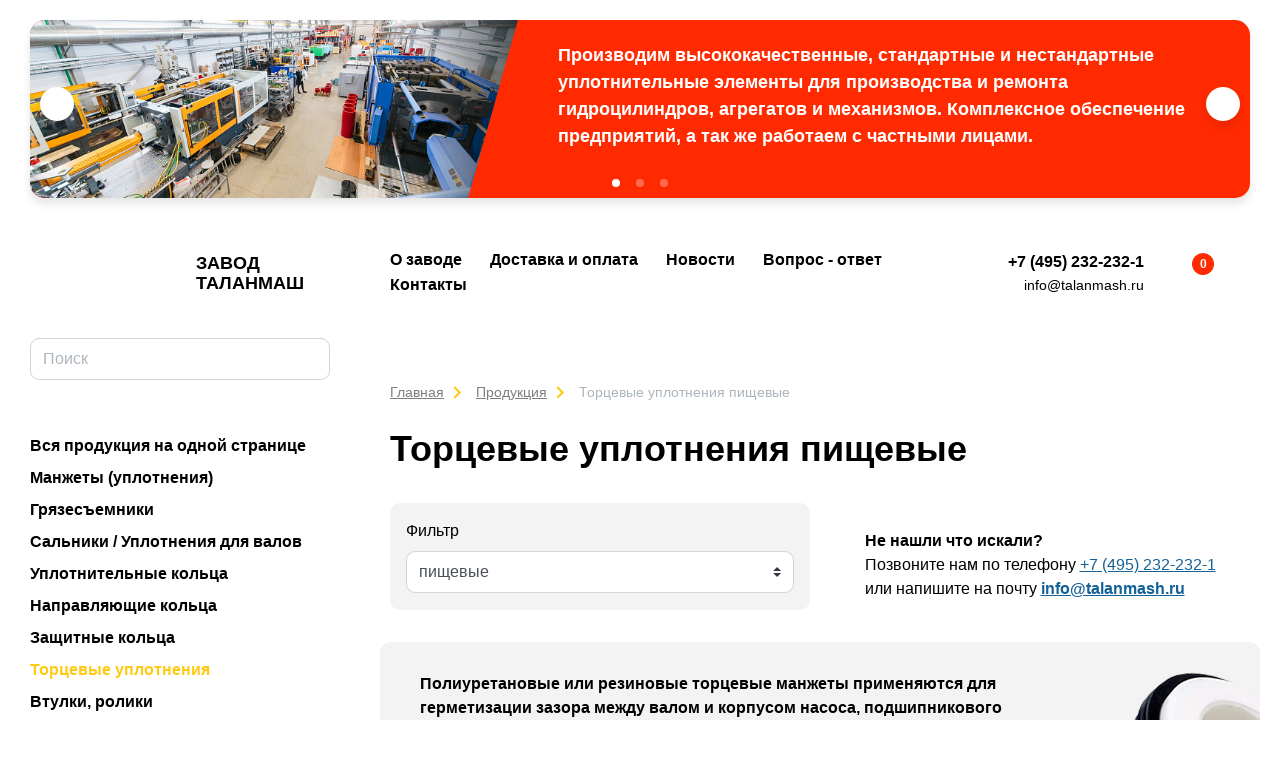

--- FILE ---
content_type: text/html; charset=UTF-8
request_url: https://talanmash.ru/products/izgotovlenie-po-vashim-chertezham/torcevye_uplotneniya/filter/filter-eat/
body_size: 9173
content:
<!DOCTYPE html>
<html xml:lang="ru" lang="ru">
<head>
    <meta charset="utf-8">
    <title>Торцевые уплотнения пищевые  - изготовление и продажа - «Завод Таланмаш»</title>
    <meta http-equiv="X-UA-compatible" content="IE=edge">
    <meta name="viewport" content="width=device-width, initial-scale=1, shrink-to-fit=no">
    <meta name="format-detection" content="telephone=no">
    <link rel="apple-touch-icon" sizes="180x180" href="/local/templates/talanmash.ru/apple-touch-icon.png">
    <link rel="icon" type="image/png" sizes="32x32" href="/local/templates/talanmash.ru/favicon-32x32.png">
    <link rel="icon" type="image/png" sizes="16x16" href="/local/templates/talanmash.ru/favicon-16x16.png">
    <link rel="manifest" href="/local/templates/talanmash.ru/site.webmanifest">
    <meta name="msapplication-TileColor" content="#603cba">
    <meta name="msapplication-TileImage" content="/local/templates/talanmash.ru/mstile-144x144.png">
    <meta name="theme-color" content="#ffffff">
    <link rel="icon" href="/local/templates/talanmash.ru/favicon.ico" type="image/x-icon">
    <meta http-equiv="Content-Type" content="text/html; charset=UTF-8" />
<meta name="description" content="Торцевые уплотнения пищевые - производство и продажа по всей РФ. Ассортимент продукции, стоимость, сроки и материалы изготовления, варианты доставки." />
<link href="https://fonts.googleapis.com/css?family=Montserrat:400,600,700&amp;subset=cyrillic" type="text/css"  rel="stylesheet" />
<link href="/bitrix/js/ui/design-tokens/dist/ui.design-tokens.min.css?173835405723463" type="text/css"  rel="stylesheet" />
<link href="/bitrix/js/ui/fonts/opensans/ui.font.opensans.min.css?16751727742320" type="text/css"  rel="stylesheet" />
<link href="/bitrix/js/main/popup/dist/main.popup.bundle.min.css?175282289028056" type="text/css"  rel="stylesheet" />
<link href="/bitrix/cache/css/s2/talanmash.ru/template_ae4de315cbdc422bf6937b588e1f127c/template_ae4de315cbdc422bf6937b588e1f127c_v1.css?1768893531366697" type="text/css"  data-template-style="true" rel="stylesheet" />
<script>if(!window.BX)window.BX={};if(!window.BX.message)window.BX.message=function(mess){if(typeof mess==='object'){for(let i in mess) {BX.message[i]=mess[i];} return true;}};</script>
<script>(window.BX||top.BX).message({"JS_CORE_LOADING":"Загрузка...","JS_CORE_NO_DATA":"- Нет данных -","JS_CORE_WINDOW_CLOSE":"Закрыть","JS_CORE_WINDOW_EXPAND":"Развернуть","JS_CORE_WINDOW_NARROW":"Свернуть в окно","JS_CORE_WINDOW_SAVE":"Сохранить","JS_CORE_WINDOW_CANCEL":"Отменить","JS_CORE_WINDOW_CONTINUE":"Продолжить","JS_CORE_H":"ч","JS_CORE_M":"м","JS_CORE_S":"с","JSADM_AI_HIDE_EXTRA":"Скрыть лишние","JSADM_AI_ALL_NOTIF":"Показать все","JSADM_AUTH_REQ":"Требуется авторизация!","JS_CORE_WINDOW_AUTH":"Войти","JS_CORE_IMAGE_FULL":"Полный размер"});</script>

<script src="/bitrix/js/main/core/core.min.js?1762939359229643"></script>

<script>BX.Runtime.registerExtension({"name":"main.core","namespace":"BX","loaded":true});</script>
<script>BX.setJSList(["\/bitrix\/js\/main\/core\/core_ajax.js","\/bitrix\/js\/main\/core\/core_promise.js","\/bitrix\/js\/main\/polyfill\/promise\/js\/promise.js","\/bitrix\/js\/main\/loadext\/loadext.js","\/bitrix\/js\/main\/loadext\/extension.js","\/bitrix\/js\/main\/polyfill\/promise\/js\/promise.js","\/bitrix\/js\/main\/polyfill\/find\/js\/find.js","\/bitrix\/js\/main\/polyfill\/includes\/js\/includes.js","\/bitrix\/js\/main\/polyfill\/matches\/js\/matches.js","\/bitrix\/js\/ui\/polyfill\/closest\/js\/closest.js","\/bitrix\/js\/main\/polyfill\/fill\/main.polyfill.fill.js","\/bitrix\/js\/main\/polyfill\/find\/js\/find.js","\/bitrix\/js\/main\/polyfill\/matches\/js\/matches.js","\/bitrix\/js\/main\/polyfill\/core\/dist\/polyfill.bundle.js","\/bitrix\/js\/main\/core\/core.js","\/bitrix\/js\/main\/polyfill\/intersectionobserver\/js\/intersectionobserver.js","\/bitrix\/js\/main\/lazyload\/dist\/lazyload.bundle.js","\/bitrix\/js\/main\/polyfill\/core\/dist\/polyfill.bundle.js","\/bitrix\/js\/main\/parambag\/dist\/parambag.bundle.js"]);
</script>
<script>BX.Runtime.registerExtension({"name":"ui.design-tokens","namespace":"window","loaded":true});</script>
<script>BX.Runtime.registerExtension({"name":"ui.fonts.opensans","namespace":"window","loaded":true});</script>
<script>BX.Runtime.registerExtension({"name":"main.popup","namespace":"BX.Main","loaded":true});</script>
<script>BX.Runtime.registerExtension({"name":"popup","namespace":"window","loaded":true});</script>
<script>(window.BX||top.BX).message({"LANGUAGE_ID":"ru","FORMAT_DATE":"DD.MM.YYYY","FORMAT_DATETIME":"DD.MM.YYYY HH:MI:SS","COOKIE_PREFIX":"BITRIX_SM","SERVER_TZ_OFFSET":"10800","UTF_MODE":"Y","SITE_ID":"s2","SITE_DIR":"\/","USER_ID":"","SERVER_TIME":1768963003,"USER_TZ_OFFSET":0,"USER_TZ_AUTO":"Y","bitrix_sessid":"45c5d5684ffac3740b61a824dc4eb3df"});</script>


<script src="/bitrix/js/main/popup/dist/main.popup.bundle.min.js?176293938567480"></script>
<script>BX.setJSList(["\/local\/templates\/talanmash.ru\/js\/vendor.js","\/local\/templates\/talanmash.ru\/js\/app.js","\/local\/templates\/talanmash.ru\/js-script\/small_basket.js","\/local\/templates\/talanmash.ru\/js-script\/search.js","\/local\/templates\/talanmash.ru\/js-script\/web_form.js","\/local\/templates\/talanmash.ru\/js-script\/bill_payment.js"]);</script>
<script>BX.setCSSList(["\/local\/templates\/talanmash.ru\/css\/main.css","\/local\/templates\/talanmash.ru\/template_styles.css"]);</script>
<script>
					(function () {
						"use strict";

						var counter = function ()
						{
							var cookie = (function (name) {
								var parts = ("; " + document.cookie).split("; " + name + "=");
								if (parts.length == 2) {
									try {return JSON.parse(decodeURIComponent(parts.pop().split(";").shift()));}
									catch (e) {}
								}
							})("BITRIX_CONVERSION_CONTEXT_s2");

							if (cookie && cookie.EXPIRE >= BX.message("SERVER_TIME"))
								return;

							var request = new XMLHttpRequest();
							request.open("POST", "/bitrix/tools/conversion/ajax_counter.php", true);
							request.setRequestHeader("Content-type", "application/x-www-form-urlencoded");
							request.send(
								"SITE_ID="+encodeURIComponent("s2")+
								"&sessid="+encodeURIComponent(BX.bitrix_sessid())+
								"&HTTP_REFERER="+encodeURIComponent(document.referrer)
							);
						};

						if (window.frameRequestStart === true)
							BX.addCustomEvent("onFrameDataReceived", counter);
						else
							BX.ready(counter);
					})();
				</script>



<script  src="/bitrix/cache/js/s2/talanmash.ru/template_63b6e10959fc9bcf31965cafc1a7b2d1/template_63b6e10959fc9bcf31965cafc1a7b2d1_v1.js?17688935313108870"></script>

    <script>
        var yaCounter3947878;
        var SITE_ID = 's2';
    </script>
    
        <meta name="yandex-verification" content="dc1320063934e0df"/>
<!-- Yandex.Metrika counter -->
<script type="text/javascript">
    (function (d, w, c) {
        (w[c] = w[c] || []).push(function () {
            try {
                w.yaCounter3947878 = new Ya.Metrika({
                    id: 3947878,
                    webvisor: true,
                    clickmap: true,
                    trackLinks: true,
                    triggerEvent: true
                });
            } catch (e) {
            }
        });

        var n = d.getElementsByTagName("script")[0],
            s = d.createElement("script"),
            f = function () {
                n.parentNode.insertBefore(s, n);
            };
        s.type = "text/javascript";
        s.async = true;
        s.src = (d.location.protocol == "https:" ? "https:" :
            "http:") + "//mc.yandex.ru/metrika/watch.js";

        if (w.opera == "[object Opera]") {
            d.addEventListener("DOMContentLoaded", f, false);
        } else {
            f();
        }
    })(document, window, "yandex_metrika_callbacks");
</script>
<noscript>
    <div><img src="//mc.yandex.ru/watch/3947878"
              style="position:absolute; left:-9999px;" alt=""/></div>
</noscript>
<!-- /Yandex.Metrika counter -->
<!-- Global site tag (gtag.js) - Google Analytics -->
<script async
        src="https://www.googletagmanager.com/gtag/js?id=UA-109442312-1"></script>
<script>
    window.dataLayer = window.dataLayer || [];

    function gtag() {
        dataLayer.push(arguments);
    }

    gtag('js', new Date());

    gtag('config', 'UA-109442312-1');
</script>


<!-- calltouch -->
<script type="text/javascript">
  (function(w,d,n,c){w.CalltouchDataObject=n;w[n]=function(){w[n]["callbacks"].push(arguments)};if(!w[n]["callbacks"]){w[n]["callbacks"]=[]}w[n]["loaded"]=false;if(typeof c!=="object"){c=[c]}w[n]["counters"]=c;for(var i=0;i<c.length;i+=1){p(c[i])}function p(cId){var a=d.getElementsByTagName("script")[0],s=d.createElement("script"),i=function(){a.parentNode.insertBefore(s,a)},m=typeof Array.prototype.find === 'function',n=m?"init-min.js":"init.js";s.type="text/javascript";s.async=true;s.src="https://mod.calltouch.ru/"+n+"?id="+cId;if(w.opera=="[object Opera]"){d.addEventListener("DOMContentLoaded",i,false)}else{i()}}})(window,document,"ct","2237a6aa");
</script>
<!-- calltouch -->
  
</head>
<body>
<div id="panel"></div>
    <div class="slider">
    <div class="cb">
        <div class="cb__left"></div>
        <div class="cb__right"></div>
    </div>
    <div class="js-slider swiper-container">
        <div class="swiper-wrapper">

                            
                <div class="slider__item swiper-slide">
                    <!--                <a href="--><!--/images/demo/banner-1.png" class="slider__link">-->
                    <div class="slider__left" style="background-image: url('/upload/resize_cache/iblock/b5c/660_660_1/b5ce6008c9722ca21de51785e3ee2038.jpg')">
                    </div>
                    <div class="slider__right">
                        <div class="slider__inner">
                                                        <div class="slider__desc"><h4>Производим высококачественные, стандартные и нестандартные уплотнительные элементы для производства и ремонта гидроцилиндров, агрегатов и механизмов. Комплексное обеспечение предприятий, а так же работаем с частными лицами. </h4></div>
                        </div>
                    </div>
                    <!--                </a>-->
                </div>
                            
                <div class="slider__item swiper-slide">
                    <!--                <a href="--><!--/images/demo/banner-1.png" class="slider__link">-->
                    <div class="slider__left" style="background-image: url('/upload/resize_cache/iblock/b5f/660_660_1/b5ffc042321dae9627ab09f1a676d5bf.jpg')">
                    </div>
                    <div class="slider__right">
                        <div class="slider__inner">
                                                            <div class="slider__title">Изготовление 1-3 дня</div>
                                                        <div class="slider__desc">Срочно за 30 минут</div>
                        </div>
                    </div>
                    <!--                </a>-->
                </div>
                            
                <div class="slider__item swiper-slide">
                    <!--                <a href="--><!--/images/demo/banner-1.png" class="slider__link">-->
                    <div class="slider__left" style="background-image: url('/upload/resize_cache/iblock/f9b/660_660_1/f9b8513719a7c2fe7f27980f99b82a79.jpg')">
                    </div>
                    <div class="slider__right">
                        <div class="slider__inner">
                                                            <div class="slider__title">25 лет на рынке</div>
                                                        <div class="slider__desc">100 000 довольных клиентов <br>
более 1000 000 000 шт. выпущенной продукции</div>
                        </div>
                    </div>
                    <!--                </a>-->
                </div>
            
        </div>
        <div class="swiper-pagination"></div>
        <div class="swiper-button-prev">
            <svg class="svg-icon icon-arrow-left">
                <use xlink:href="#arrow-left"></use>
            </svg>
        </div>
        <div class="swiper-button-next">
            <svg class="svg-icon icon-arrow-right">
                <use xlink:href="#arrow-right"></use>
            </svg>
        </div>
    </div>
</div><!-- BEGIN page -->
<div class="page">
    <div class="sidebar js-sidebar" role="complementary">
        <div class="sidebar__wrapper ">
            <div class="sidebar__header">
                <button class="btn btn-close js-sidebar-close" type="button">
                    <svg class="svg-icon icon-close">
                        <use xlink:href="#close"></use>
                    </svg>
                </button>
                <a href="/" class="logo">
                    <svg class="svg-icon icon-logo">
                        <use xlink:href="#logo"></use>
                    </svg>
                    <span class="logo__text">Завод<br/>Таланмаш</span>
                </a>
            </div>
            <div class="sidebar__inner">
                <div class="search">
                    <form action="/products/">
                        <input type="text" name="q" class="form-control" placeholder="Поиск">
                        <button type="submit" class="search__button">
                            <svg class="svg-icon icon-search">
                                <use xlink:href="#search"></use>
                            </svg>
                        </button>
                    </form>
                </div>
                <nav class="menu-left js-left-menu">
                    
    <ul>
                                    <li class="menu-left__item"><a href="/products/all/"
                                               class="menu-left__link">Вся продукция на одной странице</a></li>
                                                <li class="menu-left__item"><a href="/products/izgotovlenie-po-vashim-chertezham/cuff_seals/"
                                               class="menu-left__link">Манжеты (уплотнения)</a></li>
                                                <li class="menu-left__item"><a href="/products/izgotovlenie-po-vashim-chertezham/gryazesemniki/"
                                               class="menu-left__link">Грязесъемники</a></li>
                                                <li class="menu-left__item"><a href="/products/izgotovlenie-po-vashim-chertezham/sal_niki_uplotneniya_dlya_valov_h2/"
                                               class="menu-left__link">Сальники / Уплотнения для валов</a></li>
                                                <li class="menu-left__item"><a href="/products/izgotovlenie-po-vashim-chertezham/kol_ca_uplotnitel_nye/"
                                               class="menu-left__link">Уплотнительные кольца</a></li>
                                                <li class="menu-left__item"><a href="/products/izgotovlenie-po-vashim-chertezham/kol_ca/"
                                               class="menu-left__link">Направляющие кольца</a></li>
                                                <li class="menu-left__item"><a href="/products/izgotovlenie-po-vashim-chertezham/zaschitnye_kolca/"
                                               class="menu-left__link">Защитные кольца</a></li>
                                                <li class="menu-left__item active"><a href="/products/izgotovlenie-po-vashim-chertezham/torcevye_uplotneniya/"
                                               class="menu-left__link">Торцевые уплотнения</a></li>
                                                <li class="menu-left__item"><a href="/products/izgotovlenie-po-vashim-chertezham/vtulki/"
                                               class="menu-left__link">Втулки, ролики</a></li>
                                                <li class="menu-left__item"><a href="/products/nalichie-na-sklade-tseny/zagotovki-vtulki-iz-pu-pa6-pom/"
                                               class="menu-left__link">Заготовки для точения</a></li>
                        </ul>

                    <ul>

                        <li class="menu-left__item menu-left__open">
                            <a href="#" class="menu-left__link">По ГОСТ, ОСТ, ТУ … </a>
                            
    <ul>
                                    <li class="menu-left__item"><a href="/products/nalichie-na-sklade-tseny/kamaz/"
                                               class="menu-left__link">Манжеты, чистильщики ... для г/ц КАМАЗ</a></li>
                                                <li class="menu-left__item"><a href="/products/nalichie-na-sklade-tseny/gost-14896-84/"
                                               class="menu-left__link">Манжеты гидравлические ГОСТ 14896-84</a></li>
                                                <li class="menu-left__item"><a href="/products/nalichie-na-sklade-tseny/gost-6969-54/"
                                               class="menu-left__link">Манжеты гидравлические ГОСТ 6969-54</a></li>
                                                <li class="menu-left__item"><a href="/products/nalichie-na-sklade-tseny/gost-6678-72/"
                                               class="menu-left__link">Манжеты пневматические ГОСТ 6678-72</a></li>
                                                <li class="menu-left__item"><a href="/products/nalichie-na-sklade-tseny/gost-22704-77/"
                                               class="menu-left__link">Манжеты шевронные ГОСТ 22704-77</a></li>
                                                <li class="menu-left__item"><a href="/products/nalichie-na-sklade-tseny/gost-24811-81/"
                                               class="menu-left__link">Грязесъёмники ГОСТ 24811-81</a></li>
                                                <li class="menu-left__item"><a href="/products/nalichie-na-sklade-tseny/manzhety-gidravlicheskie-import/"
                                               class="menu-left__link">Манжеты гидравлические ИМПОРТ</a></li>
                                                <li class="menu-left__item"><a href="/products/nalichie-na-sklade-tseny/manzhety-pnevmaticheskie-import/"
                                               class="menu-left__link">Манжеты пневматические ИМПОРТ</a></li>
                                                <li class="menu-left__item"><a href="/products/nalichie-na-sklade-tseny/gryazesyemnik-analog-simrit-merkel/"
                                               class="menu-left__link">Грязесъёмники ИМПОРТ</a></li>
                                                <li class="menu-left__item"><a href="/products/nalichie-na-sklade-tseny/koltsa-napravlyayushchie/"
                                               class="menu-left__link">Кольца направляющие ИМПОРТ</a></li>
                                                <li class="menu-left__item"><a href="/products/nalichie-na-sklade-tseny/mts-msh-i-shm-ost-12-44-325-88/"
                                               class="menu-left__link">Манжеты МЦ и МШ по ОСТ 12.44.325-88</a></li>
                        </ul>
                        </li>
                    </ul>
                </nav>
                
    <nav class="menu-left js-left-menu d-xl-none">
        <ul>
                                                                <li class="menu-left__item"><a href="/about/" class="menu-left__link">О заводе</a></li>
                                                                                <li class="menu-left__item"><a href="/delivery/" class="menu-left__link">Доставка и оплата</a></li>
                                                                                <li class="menu-left__item"><a href="/news/" class="menu-left__link">Новости</a></li>
                                                                                <li class="menu-left__item"><a href="/faq/" class="menu-left__link">Вопрос - ответ</a></li>
                                                                                <li class="menu-left__item"><a href="/contacts/" class="menu-left__link">Контакты</a></li>
                                    </ul>
    </nav>
                <div class="sidebar__buttons">

                    <a href="/express/" class="btn btn-primary mb-3">Срочное изготовление за 30 минут</a> <br>
                    <a href="/materials/" class="btn btn-primary mb-3">Таблица материалов</a> <br>
                    <a href="/upload/talanmash.ru.pdf" target="_blank" onclick="yaCounter3947878.reachGoal('DOWNLOAD_CATALOG'); return true;" class="btn btn-outline-primary">
                        <svg class="svg-icon icon-file-pdf">
                            <use xlink:href="#file-pdf"></use>
                        </svg>
                        <span>Скачать каталог</span>
                    </a>
                    <a style="margin-top: 15px;" href="/upload/admission_table_talanmash.ru.pdf" target="_blank" onclick="yaCounter3947878.reachGoal('DOWNLOAD_CATALOG'); return true;" class="btn btn-outline-primary">
                        <svg class="svg-icon icon-file-pdf">
                            <use xlink:href="#file-pdf"></use>
                        </svg>
                        <span>Таблица допусков</span>
                    </a>
                    <a style="margin-top: 15px;" href="/upload/talanmash_price_list.pdf" target="_blank" class="btn btn-outline-primary">
                        <svg class="svg-icon icon-file-pdf">
                            <use xlink:href="#file-pdf"></use>
                        </svg>
                        <span>Скачать прайс-лист</span>
                    </a>
                </div>
            </div>
        </div>
    </div>
    <div class="main">
        <header class="header js-sticky-header" role="banner">
            <div class="container-fluid">
                <div class="header-inner">
                    <div class="js-hamburger hamburger--toggle hamburger hamburger--slider">
                        <div class="hamburger-box">
                            <div class="hamburger-inner"></div>
                        </div>
                    </div>
                    <a href="/" class="logo-mobile">
                        <svg class="svg-icon icon-logo">
                            <use xlink:href="#logo"></use>
                        </svg>
                        <span class="logo__text">Завод<br>Таланмаш</span>
                    </a>
                    
    <nav class="menu">
        <ul class="menu__inner">
                                                                <li class="menu-item"><a href="/about/" class="menu-item__link">О заводе</a></li>
                                                                                <li class="menu-item"><a href="/delivery/" class="menu-item__link">Доставка и оплата</a></li>
                                                                                <li class="menu-item"><a href="/news/" class="menu-item__link">Новости</a></li>
                                                                                <li class="menu-item"><a href="/faq/" class="menu-item__link">Вопрос - ответ</a></li>
                                                                                <li class="menu-item"><a href="/contacts/" class="menu-item__link">Контакты</a></li>
                                    </ul>
    </nav>
                    <div class="header-info">
                        <span class="call_phone_1">
                        <a href="tel:+74952322321" class="phone"
                           onclick="yaCounter3947878.reachGoal('phone'); return true;">+7 (495) 232-232-1</a>
                        </span><br>
                        <a href="mailto:info@talanmash.ru" class="email">info@talanmash.ru</a>
                    </div>
                    <ul class="header-nav">
                        <li>
                            <a href="/personal/cart/" class="link-icon" title="В корзину">
                                <svg class="svg-icon icon-cart">
                                    <use xlink:href="#cart"></use>
                                </svg>
                                <span class="badge badge-danger js-count-item-basket">0</span>
                            </a>
                        </li>

                        <li>
                            
<a href="/auth/"
   class="link-icon" title="Личный кабинет">

    <svg class="svg-icon icon-user">
        <use xlink:href="#user"></use>
    </svg>
</a>                        </li>
                    </ul>
                </div>
            </div>
        </header>
        <main class="main__inner" role="main">
            <div class="container-fluid  ">

                                    <nav><ul class="breadcrumb" itemprop="http://schema.org/breadcrumb" itemscope itemtype="http://schema.org/BreadcrumbList"><li class="breadcrumb-item" itemprop="itemListElement" itemscope itemtype="http://schema.org/ListItem"><a class="breadcrumb-item__link" href="/" title="Главная" itemprop="url"><span itemprop="name">Главная</span></a><meta itemprop="position" content="1" /></li><li class="breadcrumb-item" itemprop="itemListElement" itemscope itemtype="http://schema.org/ListItem"><a class="breadcrumb-item__link" href="/products/" title="Продукция" itemprop="url"><span itemprop="name">Продукция</span></a><meta itemprop="position" content="2" /></li><li class="breadcrumb-item" itemprop="itemListElement" itemscope itemtype="http://schema.org/ListItem"><span itemprop="name">Торцевые уплотнения  пищевые </span><meta itemprop="position" content="3" /></li></ul></nav>                    <h1 class="page__title">Торцевые уплотнения  пищевые </h1>
                    <script>
    $(document).ready(function () {

        $('.js-filter-select').on('change', function (e) {
            let material = $(this).find("option:selected").val();
            if (material.length > 0) {
                let form = $('.js-form-filter');
                let url = form.attr('action');
                url += 'filter/filter-' + material + '/';
                form.attr('action', url);
            }

            this.form.submit();
        });
    });
</script>
<div class="row">
    <div class="col-md-6 order-1 order-md-0">
        <div class="filter">
            <form action="/products/izgotovlenie-po-vashim-chertezham/torcevye_uplotneniya/" class="js-form-filter">
                <div class="form-group">
                    <label for="">Фильтр</label>
                    <select id="" class="custom-select js-filter-select">
                        <option value="">Все</option>
                                                    <option value="pu1" >полиуретан</option>
                                                    <option value="rub1" >резина</option>
                                                    <option value="flon1" >фторопласт</option>
                                                    <option value="rub2" >фторкаучук</option>
                                                    <option value="eat" selected>пищевые</option>
                                                    <option value="high_temperature" >термостойкие</option>
                                            </select>
                </div>
            </form>
        </div>
    </div>
    <div class="col-md-6 d-flex flex-column justify-content-center align-items-md-center">
        <div class="text-left">
    <h5 class="mb-0">Не нашли что искали?</h5>
    <p>Позвоните нам по телефону <span class="call_phone_2"><a href="tel:+74952322321"
                                                               onclick="yaCounter3947878.reachGoal('phone'); return true;">+7 (495) 232-232-1</a></span></span>
        <br> или напишите на почту <a href="mailto:info@talanmash.ru"
                                      class="text-nowrap"><b>info@talanmash.ru</b></a>
    </p>
</div>    </div>
</div>        <div class="row mb-4 mb-md-5">


        <div class="info" style="background-image: url('/upload/iblock/a97/a974ee7403ff931106f6d5aec3d2892c.png')">
            <div class="row">
                <div class="col-sm-9">
                    <p>
	 Полиуретановые или резиновые торцевые манжеты применяются для герметизации зазора между валом и корпусом насоса, подшипникового узла, редуктора и т.д.
</p>
<p>
	 Полиуретановые манжеты широко используются в качестве замены резиновых. Срок службы манжет из полиуретана в 2-3 раза выше чем из резины.
</p>
 <br>                </div>
            </div>
        </div>
    </div>

<div class="row">
                    <div class="profile-wrapper">
                    	<div class="profile" id="bx_3966226736_79_7e1b8e3524755c391129a9d7e6f2d206" data-entity="item">
        <a href="/products/izgotovlenie-po-vashim-chertezham/torcevye_uplotneniya/79/">
            <img src="/upload/iblock/a7a/a7a1b6017bb85d7abd13a8d3cf4cd05e.png" alt="">
            <span class="profile__title">R35-A</span>
        </a>
	</div>
	                </div>
                                <div class="profile-wrapper">
                    	<div class="profile" id="bx_3966226736_78_362ce596257894d11ab5c1d73d13c755" data-entity="item">
        <a href="/products/izgotovlenie-po-vashim-chertezham/torcevye_uplotneniya/78/">
            <img src="/upload/iblock/679/67950fe1519a2b1f7143c558b2573d40.png" alt="">
            <span class="profile__title">R20-P</span>
        </a>
	</div>
	                </div>
                                <div class="profile-wrapper">
                    	<div class="profile" id="bx_3966226736_77_c80764dfaf26ca80162484593ec7c29b" data-entity="item">
        <a href="/products/izgotovlenie-po-vashim-chertezham/torcevye_uplotneniya/77/">
            <img src="/upload/iblock/5e0/5e037b989ff8af52fe445db8632f99aa.png" alt="">
            <span class="profile__title">R12-F</span>
        </a>
	</div>
	                </div>
                                <div class="profile-wrapper">
                    	<div class="profile" id="bx_3966226736_75_d0fb066f64e2309c4b241a491f76c62e" data-entity="item">
        <a href="/products/izgotovlenie-po-vashim-chertezham/torcevye_uplotneniya/75/">
            <img src="/upload/iblock/a50/a50d4ada6d98594e6b8e716035b66524.png" alt="">
            <span class="profile__title">R06-P</span>
        </a>
	</div>
	                </div>
                        </div>
<div class="row" style="padding: 0px 10px">
    </div>

<script>
    BX.message({
        BTN_MESSAGE_BASKET_REDIRECT: 'Перейти в корзину',
        BASKET_URL: '/personal/basket.php',
        ADD_TO_BASKET_OK: 'Товар добавлен в корзину',
        TITLE_ERROR: 'Ошибка',
        TITLE_BASKET_PROPS: 'Свойства товара, добавляемые в корзину',
        TITLE_SUCCESSFUL: 'Товар добавлен в корзину',
        BASKET_UNKNOWN_ERROR: 'Неизвестная ошибка при добавлении товара в корзину',
        BTN_MESSAGE_SEND_PROPS: 'Выбрать',
        BTN_MESSAGE_CLOSE: 'Закрыть',
        BTN_MESSAGE_CLOSE_POPUP: 'Продолжить покупки',
        COMPARE_MESSAGE_OK: 'Товар добавлен в список сравнения',
        COMPARE_UNKNOWN_ERROR: 'При добавлении товара в список сравнения произошла ошибка',
        COMPARE_TITLE: 'Сравнение товаров',
        PRICE_TOTAL_PREFIX: 'на сумму',
        RELATIVE_QUANTITY_MANY: '',
        RELATIVE_QUANTITY_FEW: '',
        BTN_MESSAGE_COMPARE_REDIRECT: 'Перейти в список сравнения',
        BTN_MESSAGE_LAZY_LOAD: 'Показать ещё',
        BTN_MESSAGE_LAZY_LOAD_WAITER: 'Загрузка',
        SITE_ID: 's2'
    });
</script>    </div>
    </main>
    <footer class="footer">
        <div class="container-fluid">
            <div class="row">
                <div class="col-md-6">
                    Copyright © ООО «Таланмаш»
                </div>
                <div class="col-md-6 text-right">
                    <a href="/policy/">Политика конфиденциальности</a>
                </div>
            </div>
        </div>
    </footer>
    <div id="scrollTop">
        <svg class="svg-icon icon-arrow-top">
            <use xlink:href="#arrow-top"></use>
        </svg>
    </div>
    </div>
<div class="modal fade" id="modal-request-price" tabindex="-1" role="dialog" aria-hidden="true">
  <div class="modal-dialog modal-dialog-centered" role="document">
    <div class="modal-content">
      <div class="modal-header">
        <h4 class="modal-title">Запросить цену</h4>
        <button type="button" class="close" data-dismiss="modal" aria-label="Close">
          <svg class="svg-icon icon-close">
            <use xlink:href="#close"></use>
          </svg>
        </button>
      </div>

      <div class="modal-body">
        <div class="js-web-form">
          <form name="get_price" action="/products/izgotovlenie-po-vashim-chertezham/torcevye_uplotneniya/filter/filter-eat/" method="POST" enctype="multipart/form-data"><input type="hidden" name="sessid" id="sessid" value="45c5d5684ffac3740b61a824dc4eb3df" /><input type="hidden" name="WEB_FORM_ID" value="6" />
          
                    
          <div class="form-group">
            <label for="form_form_text_27">Ваше имя</label>
            <input type="text"
                   id="form_form_text_27"
                   name="form_text_27"
                   placeholder=""
                   class="form-control js-required"
            >
          </div>

                    
          <div class="form-group">
            <label for="form_form_text_28">Телефон\эл. Почта</label>
            <input type="tel"
                   id="form_form_text_28"
                   name="form_text_28"
                   placeholder=""
                   class="form-control js-required"
            >
          </div>
                    
          <input type="hidden"
                 id="form_form_text_30"
                 name="form_text_30"
                 placeholder=""
                 class="js-get-price-product-name"
          >


                    
          <div class="form-group">
            <label for="form_form_text_29">Комментарий</label>
            <textarea
              name="form_text_29"
              id="form_form_text_29"
              cols="30"
              rows="3"
              class="form-control js-get-price-comment js-required"
            ></textarea>
          </div>
          <div class="col-md-6 text-md-right" id="captcha">
            <div class="d-inline-flex mb-3">
              <div id="contactsCaptcha" class="g-recaptcha"></div>
            </div>
          </div>

          <div class="form-group">
            <button type="submit" class="btn btn-primary">Запросить цену</button>
          </div>


          <div class="form-group">
            <div class="js-error-form hide"></div>
          </div>

          </form>        </div>
      </div>
    </div>
  </div>
</div>
<script>
  var contacts_captcha;

  function contactsCaptchaCallback() {
    if ($('#contactsCaptcha').length) {
      contacts_captcha = grecaptcha.render('contactsCaptcha', {
        'sitekey': '6LfqSKcdAAAAADwwcX0NmOum68yrQgYjQESs043M'
      });
    }
  }
</script>


<script src="https://www.google.com/recaptcha/api.js?onload=contactsCaptchaCallback&render=explicit&hl=ru"></script>
    </div>
    <!-- END page -->


    <script>
        loadSVG('/local/templates/talanmash.ru/images/svg-sprite.svg', 1)
    </script>
    </body>
    </html>


--- FILE ---
content_type: text/html; charset=utf-8
request_url: https://www.google.com/recaptcha/api2/anchor?ar=1&k=6LfqSKcdAAAAADwwcX0NmOum68yrQgYjQESs043M&co=aHR0cHM6Ly90YWxhbm1hc2gucnU6NDQz&hl=ru&v=PoyoqOPhxBO7pBk68S4YbpHZ&size=normal&anchor-ms=20000&execute-ms=30000&cb=gxtc6lbzefzl
body_size: 49380
content:
<!DOCTYPE HTML><html dir="ltr" lang="ru"><head><meta http-equiv="Content-Type" content="text/html; charset=UTF-8">
<meta http-equiv="X-UA-Compatible" content="IE=edge">
<title>reCAPTCHA</title>
<style type="text/css">
/* cyrillic-ext */
@font-face {
  font-family: 'Roboto';
  font-style: normal;
  font-weight: 400;
  font-stretch: 100%;
  src: url(//fonts.gstatic.com/s/roboto/v48/KFO7CnqEu92Fr1ME7kSn66aGLdTylUAMa3GUBHMdazTgWw.woff2) format('woff2');
  unicode-range: U+0460-052F, U+1C80-1C8A, U+20B4, U+2DE0-2DFF, U+A640-A69F, U+FE2E-FE2F;
}
/* cyrillic */
@font-face {
  font-family: 'Roboto';
  font-style: normal;
  font-weight: 400;
  font-stretch: 100%;
  src: url(//fonts.gstatic.com/s/roboto/v48/KFO7CnqEu92Fr1ME7kSn66aGLdTylUAMa3iUBHMdazTgWw.woff2) format('woff2');
  unicode-range: U+0301, U+0400-045F, U+0490-0491, U+04B0-04B1, U+2116;
}
/* greek-ext */
@font-face {
  font-family: 'Roboto';
  font-style: normal;
  font-weight: 400;
  font-stretch: 100%;
  src: url(//fonts.gstatic.com/s/roboto/v48/KFO7CnqEu92Fr1ME7kSn66aGLdTylUAMa3CUBHMdazTgWw.woff2) format('woff2');
  unicode-range: U+1F00-1FFF;
}
/* greek */
@font-face {
  font-family: 'Roboto';
  font-style: normal;
  font-weight: 400;
  font-stretch: 100%;
  src: url(//fonts.gstatic.com/s/roboto/v48/KFO7CnqEu92Fr1ME7kSn66aGLdTylUAMa3-UBHMdazTgWw.woff2) format('woff2');
  unicode-range: U+0370-0377, U+037A-037F, U+0384-038A, U+038C, U+038E-03A1, U+03A3-03FF;
}
/* math */
@font-face {
  font-family: 'Roboto';
  font-style: normal;
  font-weight: 400;
  font-stretch: 100%;
  src: url(//fonts.gstatic.com/s/roboto/v48/KFO7CnqEu92Fr1ME7kSn66aGLdTylUAMawCUBHMdazTgWw.woff2) format('woff2');
  unicode-range: U+0302-0303, U+0305, U+0307-0308, U+0310, U+0312, U+0315, U+031A, U+0326-0327, U+032C, U+032F-0330, U+0332-0333, U+0338, U+033A, U+0346, U+034D, U+0391-03A1, U+03A3-03A9, U+03B1-03C9, U+03D1, U+03D5-03D6, U+03F0-03F1, U+03F4-03F5, U+2016-2017, U+2034-2038, U+203C, U+2040, U+2043, U+2047, U+2050, U+2057, U+205F, U+2070-2071, U+2074-208E, U+2090-209C, U+20D0-20DC, U+20E1, U+20E5-20EF, U+2100-2112, U+2114-2115, U+2117-2121, U+2123-214F, U+2190, U+2192, U+2194-21AE, U+21B0-21E5, U+21F1-21F2, U+21F4-2211, U+2213-2214, U+2216-22FF, U+2308-230B, U+2310, U+2319, U+231C-2321, U+2336-237A, U+237C, U+2395, U+239B-23B7, U+23D0, U+23DC-23E1, U+2474-2475, U+25AF, U+25B3, U+25B7, U+25BD, U+25C1, U+25CA, U+25CC, U+25FB, U+266D-266F, U+27C0-27FF, U+2900-2AFF, U+2B0E-2B11, U+2B30-2B4C, U+2BFE, U+3030, U+FF5B, U+FF5D, U+1D400-1D7FF, U+1EE00-1EEFF;
}
/* symbols */
@font-face {
  font-family: 'Roboto';
  font-style: normal;
  font-weight: 400;
  font-stretch: 100%;
  src: url(//fonts.gstatic.com/s/roboto/v48/KFO7CnqEu92Fr1ME7kSn66aGLdTylUAMaxKUBHMdazTgWw.woff2) format('woff2');
  unicode-range: U+0001-000C, U+000E-001F, U+007F-009F, U+20DD-20E0, U+20E2-20E4, U+2150-218F, U+2190, U+2192, U+2194-2199, U+21AF, U+21E6-21F0, U+21F3, U+2218-2219, U+2299, U+22C4-22C6, U+2300-243F, U+2440-244A, U+2460-24FF, U+25A0-27BF, U+2800-28FF, U+2921-2922, U+2981, U+29BF, U+29EB, U+2B00-2BFF, U+4DC0-4DFF, U+FFF9-FFFB, U+10140-1018E, U+10190-1019C, U+101A0, U+101D0-101FD, U+102E0-102FB, U+10E60-10E7E, U+1D2C0-1D2D3, U+1D2E0-1D37F, U+1F000-1F0FF, U+1F100-1F1AD, U+1F1E6-1F1FF, U+1F30D-1F30F, U+1F315, U+1F31C, U+1F31E, U+1F320-1F32C, U+1F336, U+1F378, U+1F37D, U+1F382, U+1F393-1F39F, U+1F3A7-1F3A8, U+1F3AC-1F3AF, U+1F3C2, U+1F3C4-1F3C6, U+1F3CA-1F3CE, U+1F3D4-1F3E0, U+1F3ED, U+1F3F1-1F3F3, U+1F3F5-1F3F7, U+1F408, U+1F415, U+1F41F, U+1F426, U+1F43F, U+1F441-1F442, U+1F444, U+1F446-1F449, U+1F44C-1F44E, U+1F453, U+1F46A, U+1F47D, U+1F4A3, U+1F4B0, U+1F4B3, U+1F4B9, U+1F4BB, U+1F4BF, U+1F4C8-1F4CB, U+1F4D6, U+1F4DA, U+1F4DF, U+1F4E3-1F4E6, U+1F4EA-1F4ED, U+1F4F7, U+1F4F9-1F4FB, U+1F4FD-1F4FE, U+1F503, U+1F507-1F50B, U+1F50D, U+1F512-1F513, U+1F53E-1F54A, U+1F54F-1F5FA, U+1F610, U+1F650-1F67F, U+1F687, U+1F68D, U+1F691, U+1F694, U+1F698, U+1F6AD, U+1F6B2, U+1F6B9-1F6BA, U+1F6BC, U+1F6C6-1F6CF, U+1F6D3-1F6D7, U+1F6E0-1F6EA, U+1F6F0-1F6F3, U+1F6F7-1F6FC, U+1F700-1F7FF, U+1F800-1F80B, U+1F810-1F847, U+1F850-1F859, U+1F860-1F887, U+1F890-1F8AD, U+1F8B0-1F8BB, U+1F8C0-1F8C1, U+1F900-1F90B, U+1F93B, U+1F946, U+1F984, U+1F996, U+1F9E9, U+1FA00-1FA6F, U+1FA70-1FA7C, U+1FA80-1FA89, U+1FA8F-1FAC6, U+1FACE-1FADC, U+1FADF-1FAE9, U+1FAF0-1FAF8, U+1FB00-1FBFF;
}
/* vietnamese */
@font-face {
  font-family: 'Roboto';
  font-style: normal;
  font-weight: 400;
  font-stretch: 100%;
  src: url(//fonts.gstatic.com/s/roboto/v48/KFO7CnqEu92Fr1ME7kSn66aGLdTylUAMa3OUBHMdazTgWw.woff2) format('woff2');
  unicode-range: U+0102-0103, U+0110-0111, U+0128-0129, U+0168-0169, U+01A0-01A1, U+01AF-01B0, U+0300-0301, U+0303-0304, U+0308-0309, U+0323, U+0329, U+1EA0-1EF9, U+20AB;
}
/* latin-ext */
@font-face {
  font-family: 'Roboto';
  font-style: normal;
  font-weight: 400;
  font-stretch: 100%;
  src: url(//fonts.gstatic.com/s/roboto/v48/KFO7CnqEu92Fr1ME7kSn66aGLdTylUAMa3KUBHMdazTgWw.woff2) format('woff2');
  unicode-range: U+0100-02BA, U+02BD-02C5, U+02C7-02CC, U+02CE-02D7, U+02DD-02FF, U+0304, U+0308, U+0329, U+1D00-1DBF, U+1E00-1E9F, U+1EF2-1EFF, U+2020, U+20A0-20AB, U+20AD-20C0, U+2113, U+2C60-2C7F, U+A720-A7FF;
}
/* latin */
@font-face {
  font-family: 'Roboto';
  font-style: normal;
  font-weight: 400;
  font-stretch: 100%;
  src: url(//fonts.gstatic.com/s/roboto/v48/KFO7CnqEu92Fr1ME7kSn66aGLdTylUAMa3yUBHMdazQ.woff2) format('woff2');
  unicode-range: U+0000-00FF, U+0131, U+0152-0153, U+02BB-02BC, U+02C6, U+02DA, U+02DC, U+0304, U+0308, U+0329, U+2000-206F, U+20AC, U+2122, U+2191, U+2193, U+2212, U+2215, U+FEFF, U+FFFD;
}
/* cyrillic-ext */
@font-face {
  font-family: 'Roboto';
  font-style: normal;
  font-weight: 500;
  font-stretch: 100%;
  src: url(//fonts.gstatic.com/s/roboto/v48/KFO7CnqEu92Fr1ME7kSn66aGLdTylUAMa3GUBHMdazTgWw.woff2) format('woff2');
  unicode-range: U+0460-052F, U+1C80-1C8A, U+20B4, U+2DE0-2DFF, U+A640-A69F, U+FE2E-FE2F;
}
/* cyrillic */
@font-face {
  font-family: 'Roboto';
  font-style: normal;
  font-weight: 500;
  font-stretch: 100%;
  src: url(//fonts.gstatic.com/s/roboto/v48/KFO7CnqEu92Fr1ME7kSn66aGLdTylUAMa3iUBHMdazTgWw.woff2) format('woff2');
  unicode-range: U+0301, U+0400-045F, U+0490-0491, U+04B0-04B1, U+2116;
}
/* greek-ext */
@font-face {
  font-family: 'Roboto';
  font-style: normal;
  font-weight: 500;
  font-stretch: 100%;
  src: url(//fonts.gstatic.com/s/roboto/v48/KFO7CnqEu92Fr1ME7kSn66aGLdTylUAMa3CUBHMdazTgWw.woff2) format('woff2');
  unicode-range: U+1F00-1FFF;
}
/* greek */
@font-face {
  font-family: 'Roboto';
  font-style: normal;
  font-weight: 500;
  font-stretch: 100%;
  src: url(//fonts.gstatic.com/s/roboto/v48/KFO7CnqEu92Fr1ME7kSn66aGLdTylUAMa3-UBHMdazTgWw.woff2) format('woff2');
  unicode-range: U+0370-0377, U+037A-037F, U+0384-038A, U+038C, U+038E-03A1, U+03A3-03FF;
}
/* math */
@font-face {
  font-family: 'Roboto';
  font-style: normal;
  font-weight: 500;
  font-stretch: 100%;
  src: url(//fonts.gstatic.com/s/roboto/v48/KFO7CnqEu92Fr1ME7kSn66aGLdTylUAMawCUBHMdazTgWw.woff2) format('woff2');
  unicode-range: U+0302-0303, U+0305, U+0307-0308, U+0310, U+0312, U+0315, U+031A, U+0326-0327, U+032C, U+032F-0330, U+0332-0333, U+0338, U+033A, U+0346, U+034D, U+0391-03A1, U+03A3-03A9, U+03B1-03C9, U+03D1, U+03D5-03D6, U+03F0-03F1, U+03F4-03F5, U+2016-2017, U+2034-2038, U+203C, U+2040, U+2043, U+2047, U+2050, U+2057, U+205F, U+2070-2071, U+2074-208E, U+2090-209C, U+20D0-20DC, U+20E1, U+20E5-20EF, U+2100-2112, U+2114-2115, U+2117-2121, U+2123-214F, U+2190, U+2192, U+2194-21AE, U+21B0-21E5, U+21F1-21F2, U+21F4-2211, U+2213-2214, U+2216-22FF, U+2308-230B, U+2310, U+2319, U+231C-2321, U+2336-237A, U+237C, U+2395, U+239B-23B7, U+23D0, U+23DC-23E1, U+2474-2475, U+25AF, U+25B3, U+25B7, U+25BD, U+25C1, U+25CA, U+25CC, U+25FB, U+266D-266F, U+27C0-27FF, U+2900-2AFF, U+2B0E-2B11, U+2B30-2B4C, U+2BFE, U+3030, U+FF5B, U+FF5D, U+1D400-1D7FF, U+1EE00-1EEFF;
}
/* symbols */
@font-face {
  font-family: 'Roboto';
  font-style: normal;
  font-weight: 500;
  font-stretch: 100%;
  src: url(//fonts.gstatic.com/s/roboto/v48/KFO7CnqEu92Fr1ME7kSn66aGLdTylUAMaxKUBHMdazTgWw.woff2) format('woff2');
  unicode-range: U+0001-000C, U+000E-001F, U+007F-009F, U+20DD-20E0, U+20E2-20E4, U+2150-218F, U+2190, U+2192, U+2194-2199, U+21AF, U+21E6-21F0, U+21F3, U+2218-2219, U+2299, U+22C4-22C6, U+2300-243F, U+2440-244A, U+2460-24FF, U+25A0-27BF, U+2800-28FF, U+2921-2922, U+2981, U+29BF, U+29EB, U+2B00-2BFF, U+4DC0-4DFF, U+FFF9-FFFB, U+10140-1018E, U+10190-1019C, U+101A0, U+101D0-101FD, U+102E0-102FB, U+10E60-10E7E, U+1D2C0-1D2D3, U+1D2E0-1D37F, U+1F000-1F0FF, U+1F100-1F1AD, U+1F1E6-1F1FF, U+1F30D-1F30F, U+1F315, U+1F31C, U+1F31E, U+1F320-1F32C, U+1F336, U+1F378, U+1F37D, U+1F382, U+1F393-1F39F, U+1F3A7-1F3A8, U+1F3AC-1F3AF, U+1F3C2, U+1F3C4-1F3C6, U+1F3CA-1F3CE, U+1F3D4-1F3E0, U+1F3ED, U+1F3F1-1F3F3, U+1F3F5-1F3F7, U+1F408, U+1F415, U+1F41F, U+1F426, U+1F43F, U+1F441-1F442, U+1F444, U+1F446-1F449, U+1F44C-1F44E, U+1F453, U+1F46A, U+1F47D, U+1F4A3, U+1F4B0, U+1F4B3, U+1F4B9, U+1F4BB, U+1F4BF, U+1F4C8-1F4CB, U+1F4D6, U+1F4DA, U+1F4DF, U+1F4E3-1F4E6, U+1F4EA-1F4ED, U+1F4F7, U+1F4F9-1F4FB, U+1F4FD-1F4FE, U+1F503, U+1F507-1F50B, U+1F50D, U+1F512-1F513, U+1F53E-1F54A, U+1F54F-1F5FA, U+1F610, U+1F650-1F67F, U+1F687, U+1F68D, U+1F691, U+1F694, U+1F698, U+1F6AD, U+1F6B2, U+1F6B9-1F6BA, U+1F6BC, U+1F6C6-1F6CF, U+1F6D3-1F6D7, U+1F6E0-1F6EA, U+1F6F0-1F6F3, U+1F6F7-1F6FC, U+1F700-1F7FF, U+1F800-1F80B, U+1F810-1F847, U+1F850-1F859, U+1F860-1F887, U+1F890-1F8AD, U+1F8B0-1F8BB, U+1F8C0-1F8C1, U+1F900-1F90B, U+1F93B, U+1F946, U+1F984, U+1F996, U+1F9E9, U+1FA00-1FA6F, U+1FA70-1FA7C, U+1FA80-1FA89, U+1FA8F-1FAC6, U+1FACE-1FADC, U+1FADF-1FAE9, U+1FAF0-1FAF8, U+1FB00-1FBFF;
}
/* vietnamese */
@font-face {
  font-family: 'Roboto';
  font-style: normal;
  font-weight: 500;
  font-stretch: 100%;
  src: url(//fonts.gstatic.com/s/roboto/v48/KFO7CnqEu92Fr1ME7kSn66aGLdTylUAMa3OUBHMdazTgWw.woff2) format('woff2');
  unicode-range: U+0102-0103, U+0110-0111, U+0128-0129, U+0168-0169, U+01A0-01A1, U+01AF-01B0, U+0300-0301, U+0303-0304, U+0308-0309, U+0323, U+0329, U+1EA0-1EF9, U+20AB;
}
/* latin-ext */
@font-face {
  font-family: 'Roboto';
  font-style: normal;
  font-weight: 500;
  font-stretch: 100%;
  src: url(//fonts.gstatic.com/s/roboto/v48/KFO7CnqEu92Fr1ME7kSn66aGLdTylUAMa3KUBHMdazTgWw.woff2) format('woff2');
  unicode-range: U+0100-02BA, U+02BD-02C5, U+02C7-02CC, U+02CE-02D7, U+02DD-02FF, U+0304, U+0308, U+0329, U+1D00-1DBF, U+1E00-1E9F, U+1EF2-1EFF, U+2020, U+20A0-20AB, U+20AD-20C0, U+2113, U+2C60-2C7F, U+A720-A7FF;
}
/* latin */
@font-face {
  font-family: 'Roboto';
  font-style: normal;
  font-weight: 500;
  font-stretch: 100%;
  src: url(//fonts.gstatic.com/s/roboto/v48/KFO7CnqEu92Fr1ME7kSn66aGLdTylUAMa3yUBHMdazQ.woff2) format('woff2');
  unicode-range: U+0000-00FF, U+0131, U+0152-0153, U+02BB-02BC, U+02C6, U+02DA, U+02DC, U+0304, U+0308, U+0329, U+2000-206F, U+20AC, U+2122, U+2191, U+2193, U+2212, U+2215, U+FEFF, U+FFFD;
}
/* cyrillic-ext */
@font-face {
  font-family: 'Roboto';
  font-style: normal;
  font-weight: 900;
  font-stretch: 100%;
  src: url(//fonts.gstatic.com/s/roboto/v48/KFO7CnqEu92Fr1ME7kSn66aGLdTylUAMa3GUBHMdazTgWw.woff2) format('woff2');
  unicode-range: U+0460-052F, U+1C80-1C8A, U+20B4, U+2DE0-2DFF, U+A640-A69F, U+FE2E-FE2F;
}
/* cyrillic */
@font-face {
  font-family: 'Roboto';
  font-style: normal;
  font-weight: 900;
  font-stretch: 100%;
  src: url(//fonts.gstatic.com/s/roboto/v48/KFO7CnqEu92Fr1ME7kSn66aGLdTylUAMa3iUBHMdazTgWw.woff2) format('woff2');
  unicode-range: U+0301, U+0400-045F, U+0490-0491, U+04B0-04B1, U+2116;
}
/* greek-ext */
@font-face {
  font-family: 'Roboto';
  font-style: normal;
  font-weight: 900;
  font-stretch: 100%;
  src: url(//fonts.gstatic.com/s/roboto/v48/KFO7CnqEu92Fr1ME7kSn66aGLdTylUAMa3CUBHMdazTgWw.woff2) format('woff2');
  unicode-range: U+1F00-1FFF;
}
/* greek */
@font-face {
  font-family: 'Roboto';
  font-style: normal;
  font-weight: 900;
  font-stretch: 100%;
  src: url(//fonts.gstatic.com/s/roboto/v48/KFO7CnqEu92Fr1ME7kSn66aGLdTylUAMa3-UBHMdazTgWw.woff2) format('woff2');
  unicode-range: U+0370-0377, U+037A-037F, U+0384-038A, U+038C, U+038E-03A1, U+03A3-03FF;
}
/* math */
@font-face {
  font-family: 'Roboto';
  font-style: normal;
  font-weight: 900;
  font-stretch: 100%;
  src: url(//fonts.gstatic.com/s/roboto/v48/KFO7CnqEu92Fr1ME7kSn66aGLdTylUAMawCUBHMdazTgWw.woff2) format('woff2');
  unicode-range: U+0302-0303, U+0305, U+0307-0308, U+0310, U+0312, U+0315, U+031A, U+0326-0327, U+032C, U+032F-0330, U+0332-0333, U+0338, U+033A, U+0346, U+034D, U+0391-03A1, U+03A3-03A9, U+03B1-03C9, U+03D1, U+03D5-03D6, U+03F0-03F1, U+03F4-03F5, U+2016-2017, U+2034-2038, U+203C, U+2040, U+2043, U+2047, U+2050, U+2057, U+205F, U+2070-2071, U+2074-208E, U+2090-209C, U+20D0-20DC, U+20E1, U+20E5-20EF, U+2100-2112, U+2114-2115, U+2117-2121, U+2123-214F, U+2190, U+2192, U+2194-21AE, U+21B0-21E5, U+21F1-21F2, U+21F4-2211, U+2213-2214, U+2216-22FF, U+2308-230B, U+2310, U+2319, U+231C-2321, U+2336-237A, U+237C, U+2395, U+239B-23B7, U+23D0, U+23DC-23E1, U+2474-2475, U+25AF, U+25B3, U+25B7, U+25BD, U+25C1, U+25CA, U+25CC, U+25FB, U+266D-266F, U+27C0-27FF, U+2900-2AFF, U+2B0E-2B11, U+2B30-2B4C, U+2BFE, U+3030, U+FF5B, U+FF5D, U+1D400-1D7FF, U+1EE00-1EEFF;
}
/* symbols */
@font-face {
  font-family: 'Roboto';
  font-style: normal;
  font-weight: 900;
  font-stretch: 100%;
  src: url(//fonts.gstatic.com/s/roboto/v48/KFO7CnqEu92Fr1ME7kSn66aGLdTylUAMaxKUBHMdazTgWw.woff2) format('woff2');
  unicode-range: U+0001-000C, U+000E-001F, U+007F-009F, U+20DD-20E0, U+20E2-20E4, U+2150-218F, U+2190, U+2192, U+2194-2199, U+21AF, U+21E6-21F0, U+21F3, U+2218-2219, U+2299, U+22C4-22C6, U+2300-243F, U+2440-244A, U+2460-24FF, U+25A0-27BF, U+2800-28FF, U+2921-2922, U+2981, U+29BF, U+29EB, U+2B00-2BFF, U+4DC0-4DFF, U+FFF9-FFFB, U+10140-1018E, U+10190-1019C, U+101A0, U+101D0-101FD, U+102E0-102FB, U+10E60-10E7E, U+1D2C0-1D2D3, U+1D2E0-1D37F, U+1F000-1F0FF, U+1F100-1F1AD, U+1F1E6-1F1FF, U+1F30D-1F30F, U+1F315, U+1F31C, U+1F31E, U+1F320-1F32C, U+1F336, U+1F378, U+1F37D, U+1F382, U+1F393-1F39F, U+1F3A7-1F3A8, U+1F3AC-1F3AF, U+1F3C2, U+1F3C4-1F3C6, U+1F3CA-1F3CE, U+1F3D4-1F3E0, U+1F3ED, U+1F3F1-1F3F3, U+1F3F5-1F3F7, U+1F408, U+1F415, U+1F41F, U+1F426, U+1F43F, U+1F441-1F442, U+1F444, U+1F446-1F449, U+1F44C-1F44E, U+1F453, U+1F46A, U+1F47D, U+1F4A3, U+1F4B0, U+1F4B3, U+1F4B9, U+1F4BB, U+1F4BF, U+1F4C8-1F4CB, U+1F4D6, U+1F4DA, U+1F4DF, U+1F4E3-1F4E6, U+1F4EA-1F4ED, U+1F4F7, U+1F4F9-1F4FB, U+1F4FD-1F4FE, U+1F503, U+1F507-1F50B, U+1F50D, U+1F512-1F513, U+1F53E-1F54A, U+1F54F-1F5FA, U+1F610, U+1F650-1F67F, U+1F687, U+1F68D, U+1F691, U+1F694, U+1F698, U+1F6AD, U+1F6B2, U+1F6B9-1F6BA, U+1F6BC, U+1F6C6-1F6CF, U+1F6D3-1F6D7, U+1F6E0-1F6EA, U+1F6F0-1F6F3, U+1F6F7-1F6FC, U+1F700-1F7FF, U+1F800-1F80B, U+1F810-1F847, U+1F850-1F859, U+1F860-1F887, U+1F890-1F8AD, U+1F8B0-1F8BB, U+1F8C0-1F8C1, U+1F900-1F90B, U+1F93B, U+1F946, U+1F984, U+1F996, U+1F9E9, U+1FA00-1FA6F, U+1FA70-1FA7C, U+1FA80-1FA89, U+1FA8F-1FAC6, U+1FACE-1FADC, U+1FADF-1FAE9, U+1FAF0-1FAF8, U+1FB00-1FBFF;
}
/* vietnamese */
@font-face {
  font-family: 'Roboto';
  font-style: normal;
  font-weight: 900;
  font-stretch: 100%;
  src: url(//fonts.gstatic.com/s/roboto/v48/KFO7CnqEu92Fr1ME7kSn66aGLdTylUAMa3OUBHMdazTgWw.woff2) format('woff2');
  unicode-range: U+0102-0103, U+0110-0111, U+0128-0129, U+0168-0169, U+01A0-01A1, U+01AF-01B0, U+0300-0301, U+0303-0304, U+0308-0309, U+0323, U+0329, U+1EA0-1EF9, U+20AB;
}
/* latin-ext */
@font-face {
  font-family: 'Roboto';
  font-style: normal;
  font-weight: 900;
  font-stretch: 100%;
  src: url(//fonts.gstatic.com/s/roboto/v48/KFO7CnqEu92Fr1ME7kSn66aGLdTylUAMa3KUBHMdazTgWw.woff2) format('woff2');
  unicode-range: U+0100-02BA, U+02BD-02C5, U+02C7-02CC, U+02CE-02D7, U+02DD-02FF, U+0304, U+0308, U+0329, U+1D00-1DBF, U+1E00-1E9F, U+1EF2-1EFF, U+2020, U+20A0-20AB, U+20AD-20C0, U+2113, U+2C60-2C7F, U+A720-A7FF;
}
/* latin */
@font-face {
  font-family: 'Roboto';
  font-style: normal;
  font-weight: 900;
  font-stretch: 100%;
  src: url(//fonts.gstatic.com/s/roboto/v48/KFO7CnqEu92Fr1ME7kSn66aGLdTylUAMa3yUBHMdazQ.woff2) format('woff2');
  unicode-range: U+0000-00FF, U+0131, U+0152-0153, U+02BB-02BC, U+02C6, U+02DA, U+02DC, U+0304, U+0308, U+0329, U+2000-206F, U+20AC, U+2122, U+2191, U+2193, U+2212, U+2215, U+FEFF, U+FFFD;
}

</style>
<link rel="stylesheet" type="text/css" href="https://www.gstatic.com/recaptcha/releases/PoyoqOPhxBO7pBk68S4YbpHZ/styles__ltr.css">
<script nonce="qvjVKHDLDTXi0c8gpq5GVw" type="text/javascript">window['__recaptcha_api'] = 'https://www.google.com/recaptcha/api2/';</script>
<script type="text/javascript" src="https://www.gstatic.com/recaptcha/releases/PoyoqOPhxBO7pBk68S4YbpHZ/recaptcha__ru.js" nonce="qvjVKHDLDTXi0c8gpq5GVw">
      
    </script></head>
<body><div id="rc-anchor-alert" class="rc-anchor-alert"></div>
<input type="hidden" id="recaptcha-token" value="[base64]">
<script type="text/javascript" nonce="qvjVKHDLDTXi0c8gpq5GVw">
      recaptcha.anchor.Main.init("[\x22ainput\x22,[\x22bgdata\x22,\x22\x22,\[base64]/[base64]/[base64]/bmV3IHJbeF0oY1swXSk6RT09Mj9uZXcgclt4XShjWzBdLGNbMV0pOkU9PTM/bmV3IHJbeF0oY1swXSxjWzFdLGNbMl0pOkU9PTQ/[base64]/[base64]/[base64]/[base64]/[base64]/[base64]/[base64]/[base64]\x22,\[base64]\x22,\x22w57Clkp0wrxBAsOVBMKGwqBVT8KrWsK+FDJZw5xmVThIaMOWw4XDjxzChy9Zw5PDt8KGacO+w5rDmCHCn8KiZsO2Hy1yHMK1UQpcwoc1wqYrw7NYw7Q1w79gesO0wq0vw6jDkcOuwqw4wqPDs0YYfcKYYcORKMKaw4TDq1kJZcKCOcK/Ym7CnGrDjUPDp1JEdV7CjzMrw5vDpE3CtHwVT8KPw4zDiMOVw6PCrBFfHMOWLiYFw6B0w43DiwPCvsKuw4U7w6/DicO1dsOOPcK8RsKfWMOwwoIvecOdGksuZMKWw43CoMOjwrXCgcKkw4PCisO6I1loAHXClcO/Gn5XehQqRTlQw4bCssKFFSDCq8OPPlPChFdswoMAw7vClMKrw6dWDMObwqMBeSDCicOZw6p1PRXDuVBtw7rCr8OZw7fCtz3DrWXDj8KTwpcEw6QWYgY9w6XChBfCoMKIwpxSw4fCh8O2WMOmwrhmwrxBwoHDoW/DlcOwDGTDgsOsw4zDicOCVcKow7lmwr8AcUQfMwt3FmPDlXhMwrc+w6bDrMKMw5/Do8OdB8Owwr4uUMK+UsKIw7jCgGQtEwTCrUnDpFzDncKaw4fDnsOrwqxtw5YDQiDDrADCg3/CgB3DjsORw4V9NMKMwpNuWcKfKMOjIcO1w4HCssK0w5FPwqJuw6LDmzkXw4o/[base64]/[base64]/[base64]/Dpyg4w5LDh8OVLcOoGHMQw5zCplstwotAbMKdwqHCgH3Cm8KgwqtbQcOSw6rCoCjDrADDo8KuDwRpwqEjNzhkGMK1wr0GNgzCu8KVwqcWw4DDvcKcai8/wp1Jwr7Dk8KuXTdcWcKnHmFcwr1JwrbDiHseNMKUw4sHJUpxI2cfIGIvwrcJVcOpB8OCXQPCs8O+TV/DhnHCiMKMSsO+DUMEf8Ofw5htSMOwWhDDqMOKOsKiw7NzwoQeBWPDhsKNesKKeWjCj8K/w7kDw6Uxw6fDl8OMw7J+YW0PZ8O2wq09bMOZwrcvwqhtwp92JcKDcFnCqsObO8KWbMOKDCrCkcO7wqzCjsOqa357w7HDnwsWBC/[base64]/[base64]/w4cYGg8Yw6rCtmg+c8KTbxjCjzJlwpARUBHDrcO6fcOrw5/CskYfw7PCq8K6SiDDqHprw5ItN8KlXcO3fwVHF8Kcw6bDkcOqehxvaTgvwqnCkQ/CjW7DlsOESGgFL8KCO8O2wrh4AMOBw4XCgwDDoCTCmTbCqmJQwrd7RGVew5rCnMKtWhTDicO+w4jClEpLwrsNw6XDpCPCj8KgCsOGwqzDs8OFw7zCmmPDg8OLwrVvBXbDucKbwoHDuG9Lw45jIwfDogVRc8Oow67DgkJAw4Z/J3fDl8O/d2xSRlYmw6/[base64]/[base64]/DsMKxZmHClsO/w6tkR2RZw6dLw6fDm8KUbsOTw57CsMO0w7hcwqMYwqAOw4XCmsKvW8OeMVHCncK8GRcNMi3CpT5ZRR/ChsK0acOcwqQ2w7F7w6Ryw4vCoMKqwqFlw7fCvcKnw5N+w6zDsMODwqd9O8OPd8OtUsOhL1J7IDHCjsK3DcK5w7jDo8K/[base64]/DuDHCkMOawoYUw6VUw7tnUEx/BsKDKDrCuMKHOcKqAkdsHizDvmEFwo7Dl2cAHcKTw5N1w6NOw4I3wqh5eEZ5OsO6TcOUw799wqpew5nDq8K8T8KMwohcGQUOVcOcwpJ+CT87awEKwpHDicOLIsKPOsODMxPCiCbCosOlAsKSB2J/w6jDk8ONRMOiw4UsEMKeC0LCncOsw7/Cq0vClTdFw6HCp8OMw5MmeRdGD8KWBzHCtELCuAQnw47DlcK2w5bCoFvCojYCewNxG8Kqw64iQ8Oyw5l0wrRrG8K5wojDoMOJw5wVw4/CvwoSADfDr8K7w5tbfcO8wqfDvMKAwq/[base64]/[base64]/Dj8KSw7jChCPCr1fCqsKnw4sqXcOxFGtCU8KaFMOdU8K5IxU5Q8KNw4MZNGDDl8KBacK7wowOwqlWRF9Ew4Fcw4nDlsK+bsK4wpw9w5nDhsKNwpLDuG0ifMKOwqfDpFDDgMO0w6A0woVVwrbCnsOOwqLCtTpMw5ZNwqNJw7zCvBTDskZkYyZAOcKww74RHsK/[base64]/DrRJawqNvwrnDisOSXsK+HcOXWXIIw4NnwqvCvcOdI8KAYGkoP8OoDWbDp3PDrzzDoMKQUsKHwp4BNMO+w6nCg34AwrvCkMOyRcKgwrDCn1bCl3how70Uw74jw6A4wrM1wqJrE8KHYMK7w5fDmcO2PsKTMRXDlikWAcO2wr/[base64]/DmGbDn2ERLMK4OsOmQnvChcKIRy4MdMKvBEh5JhvDrsO9wr/CvnfDvcKHw4Ipw54/wroMw5UgbE/Dn8OvNMKaC8OYXcKFaMKcwpAGw6d3aj4rdWk4w7LDgWvCnWBRwoXDqcOpYWcXZhDCosKkQAl2O8OgNT/ChMObOTUNwr9ZwqzCn8OHb0jChCnDrcKbwqrCjMK6JhTCg3XDsGLCmMOKRF/[base64]/IMKAHcKrwrzCl8OkHGDDgWzDgDk8w7bDrMO+IWnDriRYOm/[base64]/w7JTLW7DlCvCncOpw5nCu1VzEGLDnSlzSMOvwr5/FzJjE0FqUEVrG3TCmVrCtsK2TB3DjQnDpzjCixjDtD/DjDTCuxbDusKzOsOAL2DDjMOoexMDEBJ2ah3CuD4TbyEITMKgwpPCvMKSOcKWSsO2HMKxISgHd157w6rCpcKzY2w4wo/Dtn3Ck8K6w4bDgEPCvh4Iw5JFwpEYKcKvwrvDgncowpHCh0/CtMK7A8Omw5o+NsKcdDQyIcO9w6xEwpPCmgnCg8OUwoDDhMOGwoVAw7fCknzCrcKfbMKQwpfChcO0wrbCvXbCsVNhVlTCuTZ2w5UVw7zCvRLDk8K6w6fCvDsEa8Kkw5TDl8KaMcObwqQ/w7PDmsOVwqHDgsOYw7HDqcKeOgIjRD0ew5FgKcO5HcK9VRcCYz5Iw7nDqsOQwrt1wpHDkzErwrk1wqPCmAPCiA5EwqHDowrCnMKEZigPIhjDosK7VMOfw7cgbsKLw7PCpjfCp8O0XMOlImLDvyMZw4jCmA/[base64]/[base64]/CtjrDu8ObS8OYw4nDpBVlwrsJXcKVUDPDvMOVw7x5OExBw50xw75uVsOHwpoQA0/[base64]/DvScYSFDDjMKiwrnCgmghwpfCvMO6wpswwr7Dq8Kfw6XCpsK6dG1twp7CgHfDgHwEwqnCvMKfw5URL8KSw4hKfcOewq4Ab8Obwr/[base64]/DnQDClCLCvxHDmMKiMgIuwrxpfnwOw6PDmXUARRbCrsKFD8KlEGPDncOcQcOdUsKYfXvCuBnCk8OhI3sFesOMQ8KTwrXDl0/DmncBwp7DiMOeYcOdw4vCgX/DucOhw6bDtMKeEMOYwpPDkyJ9w7RUJcKTw4nDpEkxRn/[base64]/DqE9lXhB+w6xbP20jWHDDlcK8wp8uFEhLeFEdwojCunXDg0jDsAvCoCbDjcK3cRoRw4fDgjlcw6PCu8KcF3HDo8OvcMK9wqpDSsKuw4xoKzjDgEDDl2DDoEpewr9Rw7IjecKFwrgXwrZxHBp+w4nCpTHDj187w4pfVg/CmsKfQCQmwqMMWMKJSsOaw53CqsKVQ08/w4cxwqN7EMOhw6FuesKFw7kMWsKhwoIaV8OqwqQ7HsOyCcODAsK0FMOVUsOiFAfCgcKYw4ZjwoTDvDrCqmPCqcKjwo8fTVYwcELCrsOLwqfDigTDlcKycsK7QgldGcOZwr9eQsKkw48ebsKowoBBf8KCLcOew5RWJcK9L8K3wpjCuVMvw5AKeU/[base64]/CtMOnZFjCocOsw4XCo0zCgMOWw4PDkztYwp/Cn8OoG0RRwpYvwrgKWBHDrH9wP8ODwptlwprDs0V3wosGW8OpZMO2wrPCocOEw6PCoVN/w7FJwofCssKpwq/DrzDCgMO+FsKWw7/CkRJ0eH0aOyHCscKHwr9vw7h2wqcRGMKjDMO1wrvDulbDiA4xw699LU3Dn8KOwqV+fmFdA8KTw4hLPcOjE0knw6RBw55dBH7Cn8Ohw6XDqsK5ETMHw5vDtcKew4/CvDLDonrDki/Cv8OWw74Ew6Igw43CpRjCnSoMwpswcirDmMOoNjDDvMO2AR3CncOiaMKybxbDvsKCw7fCrm0ZCMKjw6vCqgAvwoVQwqbDjVAow4UvUR9dW8OcwrlWw7YBw7EGLVhew6EywpJRS2ZvHMOqw6/[base64]/CqV1Xwp95LMO0wpcpw7FFw5zDiMKiHE/DnwnChTp3wrIxPcO3wo3DisOndcK8w53CsMKew6NRNSrDk8KnwrTCt8OPUkDDpkBWwrXDjikEw7PCoHDCoh0FI1Ftf8KNOHdhB0fDp2jDrMKlwozCk8KFDRDCmRLCmwtiDAjCkMKDwqpAw4luwqBxwrV1bDrDkHjDlMOVWsOqOsKvRS8+wr/CgnoQw4/[base64]/JE/ChMKpVgjCtcOoaHclEMOOw7lqbx9MLHjDj8O5QEAMNz3Ch38tw53CsRBWwq3CmkLDsANYw4nCrsODZT3Cu8OMacKYw4wsZsO8wpdpw4hNwr/CgsObwqwCZAjDusOqEnsHwqvCjBMuFcOWFgnDrxE9bmbDpcKad3DDssOHw5x/[base64]/FsKXDEoywo5kw5g/HsKlw5nDrmgHXMOBRSllwprDicOAwpczw40Vw4Buwp/DhcKhc8O+MsK5woB0wrzDnGTCm8KCC3oqE8OEL8KtDQ1+CT7CisOAcsO/[base64]/VsOjLcO0XsOvw559wolzw6BSw47CjMOBw6t3eMOsZVjCoBzCvjDDmMK4wpPCgFnCv8KldRp8XAjCpXXDpsO3HsKeb1HCoMKyLysrGMO2UkDCtsKVMsOCwq9vZWwDw5fDhMKDwpjDsioewoTDlMKVFcO7B8OGRx/[base64]/w44KwoXCohNqO8O/w43CuyF2wrfCqMOHOi9Gw4ZUwrDCosKKwrMrJ8Kxwp5NwqbCv8OUL8ODO8O1w6pOBhTDtMKuw4peCD3DukbCgg8rw4LCkWgzwq7CnsOjPsKAIyRbwqbDgcKpPWvDosKmB0/DnlPDiBDDsDomcMO6N8K7RsOww6drwq4RwpbChcK/[base64]/[base64]/Cs8K6woHCuETChcKtwpIDUcOgPMKdVSU0w7cBw4sDX3kxVMOGVSPCvR3DqMOybiLDlTbCkUYXF8Oqwq/CjsKEw6sJw6BJw49IdMOGa8K1RsKIwrQsQcK9wpYnMBvCk8KuacKVwqPDg8OMKcKEEyLCq3tZw4Rxd2LCrwQGCcKCworDmmXDrBF9EsO0W0XDjCvChMOaTsOwwrXDvWITGsO1GsKiwqMSwr/DgW7DgTkPw6/Dg8Koe8OJOsOXw71Kw4NAdMO/FQIww4t9LBLDmcKow5FdBMOvwrLDmEFeDsKzwqnDmMOnwqXDinQ6bcKWBcKkwqMge2QPw4JZwpTDi8Kwwq42VSLCpSnDrsKZw5FXwpRbwoHChiRUCcORRBRxw6vDtFXDucOtw40Rw6TCrsORCnlzXMKcwp3DlMK/EMOLw59Cw5cZwodjM8Ksw43CpsOQw5bCvsK3wrwyIsO3KV7CtAFGwoYQw49kBMKCKgk/NgrCqsKaTSEIFmVcw7MhwqjCkGTChWRNw7E4K8O3GcOyw4JPEMKBLlcxwr3CtMKVJsO1wo3DrEFwPcKMwrHCt8Oab3XDo8O0dMKDw4PDlsOre8OBbsKFw5nDoWM6wpEGwq/DgDxlVMKjFDE1w4nCp3HCuMOIecKITMOgw43DgMOSSsKuwr7CnMOowpIQcmYjwrjCucOvw4JxZsOmV8K4wqp5YcK5wp1ww7zCn8OMYMOQw6jDgMOhD3LDqlnDpMKCw4TCkMKpd397N8OudMOOwoQdwpAZJUISChluwpzCmFXCscKjcVLDkkXDhRAqUn/Cpx1AAMK0WsO3JlXCnwzDtsKLwqVbwplQNAbCv8Ouw5INCifCrQDDlyliHMO5w7PDozh5w4/Cv8KXMmUdw6bCmMKmQ3HCpjENw6t2KMKuYsKhwpHDgUHCqcOxwr3CtcOmwpw2WsORwpbCu0g0wprDvcKCTDfChjs1B3/CkVDDrMOhw6ppIRjDg27DqsOIwqwawo7DiWfDjTtewpbCiSfCl8OuKVwAOnvChTXDs8O9wqLCicKzfCvDt1nDhMK7U8Oww4PDgRVmw5E7AMKkVz98TcOow7gwwo/DvDtvTcKKAx9gw4bDs8KHworDtcKrwoDCsMKvw7V3N8K8wpFRworCjcKTPm8zw4XDmMK/w7XCocKEacKiw4crdXdIw4ctwqR8PEpQw6Q4L8KLwrwqIBvDoideenrCp8Khw4PDn8OKw6xxNU/CkCDCmgTCi8O2AS/[base64]/[base64]/DncOlLE8beMKhPi0VMMO6wp7CjMOaw73CmsK8w4zCncOlf1bDucOZwq/DmcO1NVEiwoVgKiUACMKFF8KdGsKzwqwLw6JLGk0FwoXDo3lvwqAVw6vCiDATwrvCpsOLwpbCtQIZcSYgXyHCkcO8NQUTwrVBXcOQwphcV8OLH8KRw63DuH7Cp8OOw7jCsj5cwqzDnC3Cs8KQZcKuw5/CqhVaw4ZnQMOJw4pIXFDCp00ZbsOJworDhcORw5LCsV8uwqY6PnXDqRDCsjDDlsOKRx4ww7/DocOfw6HDu8KQwrjCgcO2MjfCrMKUw6/CrVMjwoDCoVvDucOtfcKVwpzCjcK5WjHDrWXCnMKjKMKUwq/[base64]/CnsKtIcK0DDrCrnHDkcK8w4HCrGtLGcKUM2LDvBfCtsO3woZFRy7CqsKkTxQKL1fDg8Ocwqwxw5XDhMOBw6fCtMOXwoHCvjTCh2kZBT1hw77CucOjJW7DnMONwqE7worDgsOKwo/ClsOMw7nCvsOrwpjCpsKBCcKMfsK0wpTCpER6w7LCqCQLZ8O1Jg07NcOQwp9SwrJow43DvsOvER5nwpcONcOZwq5yw7/CtGXCrXHCqD0QwoHCnFxZw4ENLknCvA7DvcOfAsKYcTwPJMKZecK1I1bDmRLCo8OVdxXDr8O1w7zCoyAPVcOjZcKxwrQjZMO0w4zCqghvwprCm8OODSbDshLDpMK8w4jDkBvDh0sgcsKpNybCkXHCusONwoQbY8KedRA0RMK5w4/DhCzDn8KyHcOBwq3DncKBwp4BfhfCqV7DlSccw7x1w6DDisKGw4HCg8Ktw7DDiCBpZMKaXE4NTFXDtiR8wqbDvlnCjBPCgcOYwoxSw4AaFMK9Z8OJBsKMw6d8XRHDkcKPw6pUX8OddB/[base64]/CqDonwrg+NTxKWsO+w7HChyrCggjDsh9twrLDkcOZF3XCiBxJTVPCjn/CsWEAwqdSwp3DpsOUw5nCrkjDoMOZwq/[base64]/DtsOzw5rCjcKewqnClsOTwrTCvsKjw6jDlio2dUxIbMKFwosUZVbCvj3DrgnCuMKRF8KDw7giZcOwVsKAUcKWX0VrDcOwIVNqHzDCmDnDkCZvacODwrbDuMOXw4YWTEHDjmdnwrXDuA/DhG5pwobDsMK8PgLDhXXDs8O0An3DsFLDrsKzKMKVGMKDw4vDicODwqUzw6jCgcOrXhzCsSDCs2/CuXdHw7rDhBJRcG8vIcOlf8K5w7fDl8KoPsO4wrM2KsOcwr/Dv8KSw43CgcOjwqnCohXDnw3CnHRxY1HDny3CuhXCosOnD8KLfUoCIFvCmMOaEUrDs8OGw53DqsOmJR4VwqTDsyLDhsKOw5Jbw7AaCMOMOsKfScKeY3TCgEvDocKpGGZLwrREwp9ow4bDvEUzPVItRMKow4p5enLCiMK4VMOlKsKVw70cwrHDrjzDmRrCk3/Cg8K7eMKdWnxtFW8ZZ8ObS8O4G8OHEVIzw7fCsFnDh8OefcKbwrfCtsKwwpFuWsO/w5/CtXvDt8KXwo3CulZuwoV4wqvCuMKnw6rDiVDDrxx9w6rCoMKBw5wywpjDsDIWwqXClG5cZcOEGsOSw6N2w59pw5bCjsO0HyJfw7YPw7jCo3vDvF7DpVTDlWUgw58gMsKdUXjDvxoFXmIhb8KxwrbCgjpqw4fDosOFw5LDr1tEZFoUwr/[base64]/DosKNIMOXwrDDqyTDr1vCiikrwo/CkSHDhBrDpMKOZVk4wq3DkxrDlXzCgMKXQRQRXcK0w5R9cBbDjsKAw5jCmcKzYcO4w4MEZBxjVTzCrjHCvMOSEMKWejjCsnFnbcKGwpViw6t9wrvDo8OqwpfChcKFAMOaYw/DgMOFwpHCo2Rpwq49bcKpw7ZaVMOQGWvDng7ClikBK8KbeW/DpMK+wr/CnDXDuXnChMKvQU9AwpTCmDvCvXXCggVcccKgR8OyPmDDucKJwqLDvsKXZDHCmHcWHcOLM8Olwqh7wrbCu8OkLcKhw4DCkizCoC/CmnMpcsKeTQANw5XCmjJXTsOkwp3Ctn/DsTo3wqNow7wLCEvCm0DDjGfDmyPCiXTDjjnCl8OQwo0yw6ZGw7vCn2xFwr93wobCt3PCg8K3w4vDvsONP8O2woVNGwNuwpjCusO0w7o1w7zCnMKQMyrDjUrDj0nCgsK/[base64]/PsKkwpTCn8OBX8OQW8K4w73DtsO6wrAWw7EVwoPDmlM0wpHCgxHDpsKswrJMw4TCgcO/[base64]/[base64]/[base64]/ChhdTW8KROmXDmsK/eSlQR8OAwrgTJXg6e8OYw4XDq1zDksOdTsKZXMObP8Kaw7pdZysaXTsTXhxqw6PDhxQ2ESdWwr9dw44Zwp3DjiUCEwpwCzzDhsKww4xAczsQL8OUwpvDoDvCqcOlCW3DlgB/CiV7wrvCpSwUwq0/QWPDvMOiwoDCii3DnSXCkhdewrHCg8KDwocMwrRsPm/[base64]/Cv2p0wqLCkMOaw4J2EcOHwr3Ds10XLMKZMhTCmFXCtUFqwpnCtMOkER5aw6HDpz7CosO1F8OOw4dTwpFZw5ZHc8OyHsKuw7bDo8KRMgAmw4zDpMKrw5AcU8OGw4PCig3CqsOzw4g1w47DjMK+wq3CucKiw67CmsKXw4xPw5/[base64]/DiQIFwoPChVpRF0hLwpJdEsOrRcKdw4zDhj/CumvCssKxDMK8EDdTTx4Qw5jDo8KCw4/[base64]/FcOsbArDvsKMS23ChMO1HMOdYDvCp8OnTMOzw7FMQ8Khw7/CqjdbwqcjRh8Zwp3Dlk/DuMOrwpXDjMKhPwBBw7rDucOjwrnChWPDvglkwrB/[base64]/w6puRCHCgjjDt2vCmn/CvcO1bxnDp8OMJsK/w68oY8KNIjTCqsKMazh9WMO/Zi5pw6dOdsKVZDfDvsOxwqnClD9WQsKdcwY7woY/wqDCjMKcIMK/W8Ozw4wCwpfCn8Kfw5bCpmdAWsKrwr96wqHCt30Uw6/CiAzCrMKPw50jwr/DulTDgTdLwoV/SsKHw5jCt2HDqsO7wrrDl8ORw5kpK8O5w5QnM8OmDcKxcsKNw77DvXd+wrJzOQV2Am4pZwvDscKHcAjDnMO8R8ODw5zCgUHDn8OqX0whF8OgHGctFsKbAg/Dk1wML8Ogwo7CrcOuHQvDrDrDkMKEwpnCpcKEJsKPw5PCpA/Cj8Kcw55hwoMELg/Dnh0wwpFdwo9uDkNIwrrCtcK3PcOEV3LDtEovwpjDh8OJwoHDkn0fwrTDpMOYYcK9NjZfcz/[base64]/CsjczfAdCKB7Drz7CsAfCtcOMen5Rw6d5w7B5woTDucOXKxwNw6LCvsOlwqXDjsK7w67DisOXZQPChDtNVcOLwp3CsRpXwrhgNnLCpB9Dw4DCvcKwNT/ChcKrbcOOw7nDpkolDcOcw6LCvjJCasKJwpUhwpdGw4XCgBTCtDonD8OUw6Yuw7Yjw6MfecKpdRzDlsKpw7RLR8OvSsKCNWPDm8KXNQMGwrglw7PCnsKqWSDCscKQXsONSMKZY8OResKcLcKFwr3DihFFwrt/fcKyGMKTw7xDw71UZMOZfsKeJsOUasORwrw/ZzvDq2jDscOPw7rDscOjXcO6wqbDq8KiwqN/[base64]/DncKvMcOew47Cj1xnw70bXUkVw7crH8O2cjh1w5MSwrvDtEdgw7vCi8KoNSg8dwDDlCXCu8O4w7vCqMKjwpplA3hMwq3DmAvCn8KSf09mwoXChsKbw7gdLXgyw7/Dm37Cq8KRwo8FBMKvZMKiw67Dq37DosOCw5pVwr0sW8Oow7sSUcKOw77CscK4wq/Ct2fDmMK0wqhhwoFzwoNBVMOCw450wp3CiDpSA2bDnMO4w58+QQEew7/DpEjDh8Knw7dzwqPDsznDulxkW23ChEzDhHJ0AX7DiATCqMKzwr7DhsKVw5MCasOkecOZwpHDsQjCogjCnAPDiEPDv2LCvcOww7FJwrpowq5aOT7CgsOuwrbDlMKEw43Cn1LDgsKxw7lgfwoUwpw7w6stSCXCosKCw642w4t/MjDDgcKjZsKVRHcLwo55EmPCn8K7woXDjMOdal3CgwvCjMO2esODD8K0w4LCnMKxL0VQwpXDvcKRKMK3TC/[base64]/CqMKxBMKBQFc1fcOrwo4fWsK+XMKtw4QObRIIYsK/MsKOwpZVOsOce8OJwqF7w7XDnTzDtsOgw4/Cl1nCq8OfE3PDvcK6PMOzQsOcw5/DjxssOcK2wp/ChMKCFMOrw7wUw53CkDUbw4gfZ8OiwonCksOrb8OcXWzDhWAUbDtrQT/CnhvClsKWZFoHwpvCinpuwozDn8Kjw53CgcOZOmbCtyzDrC7DsFpKO8KFcRE5w7PCpMOGDsOoKmIUF8K8w7cSw4vDuMODasKOdELDm0zDucKqasOwLcKBwoUbw7bChG4TRMKbw4QvwqtUwo13wo1aw5Mrwp3DsMO2QHLDnQkjQA/Cl03CujAyVwYewpQxw4LDiMOCwpQOdMK2Kmt5PsOuNMKbUsOkwq4/[base64]/[base64]/Dh2PDjz/DrsKvW8KDwoxywrx6a09uwrTDjEscw6QwImN6w6pBHsKLVijCsktowo1yZsKZB8KIwrQDw4PDkcOyXsOWHsOEH1Mxw7HDr8KHRgZ2d8KEw7ItwrXCsHPDiSTDo8OBwr4UIkRQY01qwq0Dwph7w7ENw7tBFmINJ1nCqj0nwqJNwpVqw5jCv8KEw6jDowTDtcK/Gh7CgjDDvcK9wpp+wpU8SjLCisKRABo/[base64]/DrsOzS8OiwoPDr8OPwprDkQ1ia8OTbgbDh8O/[base64]/DicKkTXrDkMKVcUPDpEQ/wrshG8KrXWpOw6c8wrkmwq3Dvx/CuAxUw5zDsMOvw5hAVcKbwrbCh8K9wpDDgXXClTxZWR3CuMO4SgcrwpN6wpBdw4DDiglGMMKISHkXXl7CosOVwqvDsWpIwpYsMV05OCElw7VsCBU8wrILw4ZPZEEcwpPDh8O/w5HCgsOEw5ZJBsOow7jCv8K/NkDDh3/[base64]/PMKawojCrMKAw5U6GTsowpDDqMKxw6fDgMKjw5MuYcKJCcOfw6pzwojDnH3CucKsw4DCnUXDi1JhbALDucKLw5YOw4jDhhjDlcO8UcKyP8Krw43DvsOlw5Jbwp3CrxTCssOkw77CvjPCr8OmccK/SsOGMEvDt8KAMcOvHUZKw7Blw6vDpw7DisOIw5cTwqU2AC5swr7DpMOew5nDvMOPwoLDuMKhw6RnwphnP8OSZsOqw7LCrcK/[base64]/[base64]/[base64]/DgcODwrlOwp0gEMOmLcKkSsK6McK0w7LCvsO1w6XDlMK1CFoiMAdVwpDDicO3JnrChVBlI8OgGcO9wqHCnsKoBMKIeMKRwoLDr8Oswp/[base64]/CunfCo8KGw7ZkaWvCgMKdTMOfwovCuClMwqjDjcKhw50tVcOCwqxwX8K/FjbCocOXAwXDsHfCiTbDlnjDmsOxw5gZwrDDi1FuDDpzw7DDmmzClB5iGB0eE8OsD8KDR0/DrsOxFHgNQBfDqGPDrsObw64Nwp3CjsK9wpdfwqYVw4rClF/Du8K8dQfCsGXCnDQyw4/DlcODw71ZZ8O+w5fDnF5hw6HCoMKMwo5WwoPCq39bA8ODQRbDnMKPOcOdw4U5w5wRI3jDvcKffTzCqmpLwq01fsK3wqbDvH7CqMKswpRNw6LDsQYtwpwnw6rDmgrDgVrCu8KSw6DCp3zDucKqwoLDs8OiwoAAw6nDmzNPFW5gwqZEU8K8YMKfHMOEwrw/[base64]/DrCNqRy9+wpNFK8K1IE9AwoPCoG5TPjPDr8O3YcKowrhnw5DCocO2ecO/[base64]/DnsKrwpwIDcOnw6HCn0QGdsKyMFHClMO/[base64]/DiT3DpcKSfRbDrQRiCyrCg8KbQyx8Ni7Dl8OmexZIWMO7w4NpFsOyw7TCjUvDlkt/w7NnM0FDwpITRiLDknbCpyrDnMOgw4LCpwA1CEnCqXEVw4nDhcKcZUNPJkDDjDsQcMK6wrrCtULCpi/CgcOhwpbDlwvCjl/CvMOIwobDo8KWVcOiw7RUMTYwUU/CrFDClkNxw6vDmMO1dQMAEsO0wpfCllDCtTJCwpDDvHFXKMKdD33CkyjCjMK+csOYAxXDmMOvacKxFMKLw7jDoAEZHADDmEMswpBUw5rDpcKgZMOgJ8OIIMKNw4HDscO+w4lzw7ENwqzDv3bCo0UMVm04w5wrw6XDiBhxbzsSRQR/w68fLXwXLsOqwpDCpQ7CvBwtPcOzw51mw78gwr/DuMOFwo8KNk7DgcKpBFLDixg+wolewrLCmsKlfMKww4hwwqTCqV97AMO7w7XDtWDDlzjDo8Kcw5JWwrBvLEp/wqLDrcOnw67CqQZ8w5jDq8KNwppbXltwwpHDrwbCjhJJw6fDiCDDizVDw6DCmR7Cq09Rw57DpR/[base64]/[base64]/Dk8KHw6TDgcKrw4gXw4XDlcO2UwnCgl3DlEddwoo8wqfDhWp3w43ChCDClx5Fw7/[base64]/CliTCqMKrCQxuwopPRsOBdMKBwrdjbsKnwqkfw5B+X2oxw6wrw4I4YMOAH0jCmwjCoT1ow7PDj8Kuwr3Cg8KWw47DlAHCiGrDhsOcXcKdw5rCusK9IsK+w7HCqRggwo4qMcKSw7E4wrFywrrCmsKWGMKRwpF6wr4UQCzDjsO3wqnDkBwzwq3DmcKmG8O7wokmwp/DrHPDtcKyw4/Co8KfDyHDiiHDnsOPw6Uiw7bCosKgwqZ+w5A6EGPDgHbCkx3CncOJJcKjw5IFMAvDhsO7woxvDC3Cn8KEwrTDlgnCjcOjw7/Cn8Ote2UoXsOPVVXDqMOhw70dbcOvw61Jwpsww5PCmMO6NUTCmMKeaCg/ScOhw5N2RFcxSHjCjl/DmihQwohrwqEoC1s+TsO0wqBAOxXDnyfDsWJKw4FsXWvCicOcIlPDlcKIXAfCqcKUwpQ3FExuNBQtA0bDn8OUw5DCqWbCucOWTcOkwp80woIzXMOQwpwkwpvCm8KEFsKOw5dDwpNDX8K9IsOMw7o1McK8LsOiwrF/wq8zWQlCWFUMecKAwqvDvzLCrVoQBHrDtMKnwpjClcO2wqzDmMORCmclwpJiB8KFVRrDo8KzwpxUw5vCo8K6U8OTwpzCuX4QwrrCs8Ocw4JpOUx4woTDuMKlcgdkcVPDkcOCwqPDoBd9FsKQwr/[base64]/D8KjQCkYWls/wo1bNcKNwprChsKaAAYTw59yNMO9N8Oewq0lUV7CgnBpccKqSTjDtMOVS8Oowo5CBsKXw4LDgw8nw7ELw5xPbcKTHx3ChMOeR8O9wr/DqMKQw7w0X0PCqFPDtz0wwpIUw5/[base64]/wqhkQFdTw4ktw5nCgsKxAsOUDCksenzCncOHSMO7dMOwLncfAxDDqsK9fMO8w5vDiyfDn3xbJ3fDsSUgRnMpw4nDqjjDihfDgFvCgMOkwrTDlsOpAMO5I8O7wrtcT25bUcKZw43DvcK3cMOnMXwkKMOdw5t+w6/CqEBDwobDk8OAwocpwpNcw5TCsA7DoEDDvGTCi8KRT8OQXxxUwqnDszzDtzEMcljCvSnCo8O6wrzDh8OMWHhMwoPDmsOzRVDCl8K5w5lyw59qWcKGKsKWB8Kvwot2Y8Kjw69Qw7XDmEB4ITx3BMO6w4ZAbMObRDk6BF8/WsKwYcO7wooHw70jwoVYIcKhPcKeF8K1cHDCqCtkwpJGw4jCksKmSQxPS8Kgwqk9KFjDpmjChSfDtjV2LyzCggowTMKPDMKsQ3DCpcK5wpfDgx3DvsOswqZndTVhwpR4w7jDv0lPw6fChEcKZSHDmsKFIhlZw5ZEwpkrw4rCjz9uwq3DlcK/[base64]/XCjDjXfCkUXDiyExw6tUw4RYwrZZdiQtOsK9UApjw45lMXPDlsKtLzXCp8OoQMOuNcO8wpLCt8Kcw7o6w4hVwro6bcKwLMK1w6XDpsOkwrwkJcO+w5lmwoDCq8K2FMO5wr1QwpUQWX12DzwJwofDt8K/XcK8w6g6w77Dm8OdQMONw5PDj2HCmCjDihA0wpINE8Oowq7DtsKUw4XDrAfDiiYlG8KIUB9iw6vDj8KoJsOgw41yw6BPwrTDmTzDgcOTHsOcenNiwpEQw6QnR2scwphzw5bChgE4w7EHcsKIwrfDkMOjwqg/Mw\\u003d\\u003d\x22],null,[\x22conf\x22,null,\x226LfqSKcdAAAAADwwcX0NmOum68yrQgYjQESs043M\x22,0,null,null,null,0,[21,125,63,73,95,87,41,43,42,83,102,105,109,121],[1017145,623],0,null,null,null,null,0,null,0,1,700,1,null,0,\[base64]/76lBhnEnQkZnOKMAhnM8xEZ\x22,0,0,null,null,1,null,0,1,null,null,null,0],\x22https://talanmash.ru:443\x22,null,[1,1,1],null,null,null,0,3600,[\x22https://www.google.com/intl/ru/policies/privacy/\x22,\x22https://www.google.com/intl/ru/policies/terms/\x22],\x22R2slYy0H+Tghqo+gclQNODydR/WvDs2IaBzdFQ4lnFY\\u003d\x22,0,0,null,1,1768966606931,0,0,[44],null,[52,216],\x22RC-9mdvk_ZAlysxVA\x22,null,null,null,null,null,\x220dAFcWeA5f4DOevGjtJry8_u4NSHu2PYhDUqcwqoIsB8adfdC2kR521XG8THziJQa0VZYgYrdztwheatmYUMjDKnOsM8tQhFDUNg\x22,1769049406872]");
    </script></body></html>